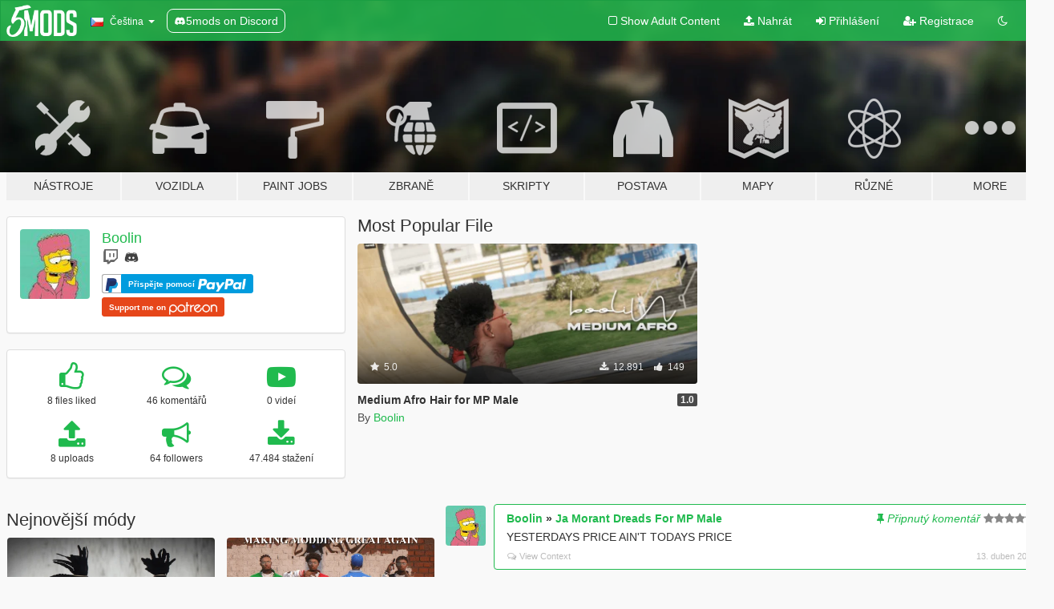

--- FILE ---
content_type: text/html; charset=utf-8
request_url: https://cs.gta5-mods.com/users/Boolin
body_size: 12393
content:

<!DOCTYPE html>
<html lang="cs" dir="ltr">
<head>
	<title>
		GTA 5 Módy od Boolin - GTA5-Mods.com
	</title>

		<script
		  async
		  src="https://hb.vntsm.com/v4/live/vms/sites/gta5-mods.com/index.js"
        ></script>

        <script>
          self.__VM = self.__VM || [];
          self.__VM.push(function (admanager, scope) {
            scope.Config.buildPlacement((configBuilder) => {
              configBuilder.add("billboard");
              configBuilder.addDefaultOrUnique("mobile_mpu").setBreakPoint("mobile")
            }).display("top-ad");

            scope.Config.buildPlacement((configBuilder) => {
              configBuilder.add("leaderboard");
              configBuilder.addDefaultOrUnique("mobile_mpu").setBreakPoint("mobile")
            }).display("central-ad");

            scope.Config.buildPlacement((configBuilder) => {
              configBuilder.add("mpu");
              configBuilder.addDefaultOrUnique("mobile_mpu").setBreakPoint("mobile")
            }).display("side-ad");

            scope.Config.buildPlacement((configBuilder) => {
              configBuilder.add("leaderboard");
              configBuilder.addDefaultOrUnique("mpu").setBreakPoint({ mediaQuery: "max-width:1200px" })
            }).display("central-ad-2");

            scope.Config.buildPlacement((configBuilder) => {
              configBuilder.add("leaderboard");
              configBuilder.addDefaultOrUnique("mobile_mpu").setBreakPoint("mobile")
            }).display("bottom-ad");

            scope.Config.buildPlacement((configBuilder) => {
              configBuilder.add("desktop_takeover");
              configBuilder.addDefaultOrUnique("mobile_takeover").setBreakPoint("mobile")
            }).display("takeover-ad");

            scope.Config.get('mpu').display('download-ad-1');
          });
        </script>

	<meta charset="utf-8">
	<meta name="viewport" content="width=320, initial-scale=1.0, maximum-scale=1.0">
	<meta http-equiv="X-UA-Compatible" content="IE=edge">
	<meta name="msapplication-config" content="none">
	<meta name="theme-color" content="#20ba4e">
	<meta name="msapplication-navbutton-color" content="#20ba4e">
	<meta name="apple-mobile-web-app-capable" content="yes">
	<meta name="apple-mobile-web-app-status-bar-style" content="#20ba4e">
	<meta name="csrf-param" content="authenticity_token" />
<meta name="csrf-token" content="qbZHK2tqqEBO1yVPCgcHHkugXd55ENrPGaCk3Vj96lTR1+OYodthm3Ud6BH/26vE/hAadkRgxleH3+nFc/POfQ==" />
	

	<link rel="shortcut icon" type="image/x-icon" href="https://images.gta5-mods.com/icons/favicon.png">
	<link rel="stylesheet" media="screen" href="/assets/application-7e510725ebc5c55e88a9fd87c027a2aa9e20126744fbac89762e0fd54819c399.css" />
	    <link rel="alternate" hreflang="id" href="https://id.gta5-mods.com/users/Boolin">
    <link rel="alternate" hreflang="ms" href="https://ms.gta5-mods.com/users/Boolin">
    <link rel="alternate" hreflang="bg" href="https://bg.gta5-mods.com/users/Boolin">
    <link rel="alternate" hreflang="ca" href="https://ca.gta5-mods.com/users/Boolin">
    <link rel="alternate" hreflang="cs" href="https://cs.gta5-mods.com/users/Boolin">
    <link rel="alternate" hreflang="da" href="https://da.gta5-mods.com/users/Boolin">
    <link rel="alternate" hreflang="de" href="https://de.gta5-mods.com/users/Boolin">
    <link rel="alternate" hreflang="el" href="https://el.gta5-mods.com/users/Boolin">
    <link rel="alternate" hreflang="en" href="https://www.gta5-mods.com/users/Boolin">
    <link rel="alternate" hreflang="es" href="https://es.gta5-mods.com/users/Boolin">
    <link rel="alternate" hreflang="fr" href="https://fr.gta5-mods.com/users/Boolin">
    <link rel="alternate" hreflang="gl" href="https://gl.gta5-mods.com/users/Boolin">
    <link rel="alternate" hreflang="ko" href="https://ko.gta5-mods.com/users/Boolin">
    <link rel="alternate" hreflang="hi" href="https://hi.gta5-mods.com/users/Boolin">
    <link rel="alternate" hreflang="it" href="https://it.gta5-mods.com/users/Boolin">
    <link rel="alternate" hreflang="hu" href="https://hu.gta5-mods.com/users/Boolin">
    <link rel="alternate" hreflang="mk" href="https://mk.gta5-mods.com/users/Boolin">
    <link rel="alternate" hreflang="nl" href="https://nl.gta5-mods.com/users/Boolin">
    <link rel="alternate" hreflang="nb" href="https://no.gta5-mods.com/users/Boolin">
    <link rel="alternate" hreflang="pl" href="https://pl.gta5-mods.com/users/Boolin">
    <link rel="alternate" hreflang="pt-BR" href="https://pt.gta5-mods.com/users/Boolin">
    <link rel="alternate" hreflang="ro" href="https://ro.gta5-mods.com/users/Boolin">
    <link rel="alternate" hreflang="ru" href="https://ru.gta5-mods.com/users/Boolin">
    <link rel="alternate" hreflang="sl" href="https://sl.gta5-mods.com/users/Boolin">
    <link rel="alternate" hreflang="fi" href="https://fi.gta5-mods.com/users/Boolin">
    <link rel="alternate" hreflang="sv" href="https://sv.gta5-mods.com/users/Boolin">
    <link rel="alternate" hreflang="vi" href="https://vi.gta5-mods.com/users/Boolin">
    <link rel="alternate" hreflang="tr" href="https://tr.gta5-mods.com/users/Boolin">
    <link rel="alternate" hreflang="uk" href="https://uk.gta5-mods.com/users/Boolin">
    <link rel="alternate" hreflang="zh-CN" href="https://zh.gta5-mods.com/users/Boolin">

  <script src="/javascripts/ads.js"></script>

		<!-- Nexus Google Tag Manager -->
		<script nonce="true">
//<![CDATA[
				window.dataLayer = window.dataLayer || [];

						window.dataLayer.push({
								login_status: 'Guest',
								user_id: undefined,
								gta5mods_id: undefined,
						});

//]]>
</script>
		<script nonce="true">
//<![CDATA[
				(function(w,d,s,l,i){w[l]=w[l]||[];w[l].push({'gtm.start':
				new Date().getTime(),event:'gtm.js'});var f=d.getElementsByTagName(s)[0],
				j=d.createElement(s),dl=l!='dataLayer'?'&l='+l:'';j.async=true;j.src=
				'https://www.googletagmanager.com/gtm.js?id='+i+dl;f.parentNode.insertBefore(j,f);
				})(window,document,'script','dataLayer','GTM-KCVF2WQ');

//]]>
</script>		<!-- End Nexus Google Tag Manager -->
</head>
<body class=" cs">
	<!-- Google Tag Manager (noscript) -->
	<noscript><iframe src="https://www.googletagmanager.com/ns.html?id=GTM-KCVF2WQ"
										height="0" width="0" style="display:none;visibility:hidden"></iframe></noscript>
	<!-- End Google Tag Manager (noscript) -->

<div id="page-cover"></div>
<div id="page-loading">
	<span class="graphic"></span>
	<span class="message">Načítání...</span>
</div>

<div id="page-cover"></div>

<nav id="main-nav" class="navbar navbar-default">
  <div class="container">
    <div class="navbar-header">
      <a class="navbar-brand" href="/"></a>

      <ul class="nav navbar-nav">
        <li id="language-dropdown" class="dropdown">
          <a href="#language" class="dropdown-toggle" data-toggle="dropdown">
            <span class="famfamfam-flag-cz icon"></span>&nbsp;
            <span class="language-name">Čeština</span>
            <span class="caret"></span>
          </a>

          <ul class="dropdown-menu dropdown-menu-with-footer">
                <li>
                  <a href="https://id.gta5-mods.com/users/Boolin">
                    <span class="famfamfam-flag-id"></span>
                    <span class="language-name">Bahasa Indonesia</span>
                  </a>
                </li>
                <li>
                  <a href="https://ms.gta5-mods.com/users/Boolin">
                    <span class="famfamfam-flag-my"></span>
                    <span class="language-name">Bahasa Melayu</span>
                  </a>
                </li>
                <li>
                  <a href="https://bg.gta5-mods.com/users/Boolin">
                    <span class="famfamfam-flag-bg"></span>
                    <span class="language-name">Български</span>
                  </a>
                </li>
                <li>
                  <a href="https://ca.gta5-mods.com/users/Boolin">
                    <span class="famfamfam-flag-catalonia"></span>
                    <span class="language-name">Català</span>
                  </a>
                </li>
                <li>
                  <a href="https://cs.gta5-mods.com/users/Boolin">
                    <span class="famfamfam-flag-cz"></span>
                    <span class="language-name">Čeština</span>
                  </a>
                </li>
                <li>
                  <a href="https://da.gta5-mods.com/users/Boolin">
                    <span class="famfamfam-flag-dk"></span>
                    <span class="language-name">Dansk</span>
                  </a>
                </li>
                <li>
                  <a href="https://de.gta5-mods.com/users/Boolin">
                    <span class="famfamfam-flag-de"></span>
                    <span class="language-name">Deutsch</span>
                  </a>
                </li>
                <li>
                  <a href="https://el.gta5-mods.com/users/Boolin">
                    <span class="famfamfam-flag-gr"></span>
                    <span class="language-name">Ελληνικά</span>
                  </a>
                </li>
                <li>
                  <a href="https://www.gta5-mods.com/users/Boolin">
                    <span class="famfamfam-flag-gb"></span>
                    <span class="language-name">English</span>
                  </a>
                </li>
                <li>
                  <a href="https://es.gta5-mods.com/users/Boolin">
                    <span class="famfamfam-flag-es"></span>
                    <span class="language-name">Español</span>
                  </a>
                </li>
                <li>
                  <a href="https://fr.gta5-mods.com/users/Boolin">
                    <span class="famfamfam-flag-fr"></span>
                    <span class="language-name">Français</span>
                  </a>
                </li>
                <li>
                  <a href="https://gl.gta5-mods.com/users/Boolin">
                    <span class="famfamfam-flag-es-gl"></span>
                    <span class="language-name">Galego</span>
                  </a>
                </li>
                <li>
                  <a href="https://ko.gta5-mods.com/users/Boolin">
                    <span class="famfamfam-flag-kr"></span>
                    <span class="language-name">한국어</span>
                  </a>
                </li>
                <li>
                  <a href="https://hi.gta5-mods.com/users/Boolin">
                    <span class="famfamfam-flag-in"></span>
                    <span class="language-name">हिन्दी</span>
                  </a>
                </li>
                <li>
                  <a href="https://it.gta5-mods.com/users/Boolin">
                    <span class="famfamfam-flag-it"></span>
                    <span class="language-name">Italiano</span>
                  </a>
                </li>
                <li>
                  <a href="https://hu.gta5-mods.com/users/Boolin">
                    <span class="famfamfam-flag-hu"></span>
                    <span class="language-name">Magyar</span>
                  </a>
                </li>
                <li>
                  <a href="https://mk.gta5-mods.com/users/Boolin">
                    <span class="famfamfam-flag-mk"></span>
                    <span class="language-name">Македонски</span>
                  </a>
                </li>
                <li>
                  <a href="https://nl.gta5-mods.com/users/Boolin">
                    <span class="famfamfam-flag-nl"></span>
                    <span class="language-name">Nederlands</span>
                  </a>
                </li>
                <li>
                  <a href="https://no.gta5-mods.com/users/Boolin">
                    <span class="famfamfam-flag-no"></span>
                    <span class="language-name">Norsk</span>
                  </a>
                </li>
                <li>
                  <a href="https://pl.gta5-mods.com/users/Boolin">
                    <span class="famfamfam-flag-pl"></span>
                    <span class="language-name">Polski</span>
                  </a>
                </li>
                <li>
                  <a href="https://pt.gta5-mods.com/users/Boolin">
                    <span class="famfamfam-flag-br"></span>
                    <span class="language-name">Português do Brasil</span>
                  </a>
                </li>
                <li>
                  <a href="https://ro.gta5-mods.com/users/Boolin">
                    <span class="famfamfam-flag-ro"></span>
                    <span class="language-name">Română</span>
                  </a>
                </li>
                <li>
                  <a href="https://ru.gta5-mods.com/users/Boolin">
                    <span class="famfamfam-flag-ru"></span>
                    <span class="language-name">Русский</span>
                  </a>
                </li>
                <li>
                  <a href="https://sl.gta5-mods.com/users/Boolin">
                    <span class="famfamfam-flag-si"></span>
                    <span class="language-name">Slovenščina</span>
                  </a>
                </li>
                <li>
                  <a href="https://fi.gta5-mods.com/users/Boolin">
                    <span class="famfamfam-flag-fi"></span>
                    <span class="language-name">Suomi</span>
                  </a>
                </li>
                <li>
                  <a href="https://sv.gta5-mods.com/users/Boolin">
                    <span class="famfamfam-flag-se"></span>
                    <span class="language-name">Svenska</span>
                  </a>
                </li>
                <li>
                  <a href="https://vi.gta5-mods.com/users/Boolin">
                    <span class="famfamfam-flag-vn"></span>
                    <span class="language-name">Tiếng Việt</span>
                  </a>
                </li>
                <li>
                  <a href="https://tr.gta5-mods.com/users/Boolin">
                    <span class="famfamfam-flag-tr"></span>
                    <span class="language-name">Türkçe</span>
                  </a>
                </li>
                <li>
                  <a href="https://uk.gta5-mods.com/users/Boolin">
                    <span class="famfamfam-flag-ua"></span>
                    <span class="language-name">Українська</span>
                  </a>
                </li>
                <li>
                  <a href="https://zh.gta5-mods.com/users/Boolin">
                    <span class="famfamfam-flag-cn"></span>
                    <span class="language-name">中文</span>
                  </a>
                </li>
          </ul>
        </li>
        <li class="discord-link">
          <a href="https://discord.gg/2PR7aMzD4U" target="_blank" rel="noreferrer">
            <img src="https://images.gta5-mods.com/site/discord-header.svg" height="15px" alt="">
            <span>5mods on Discord</span>
          </a>
        </li>
      </ul>
    </div>

    <ul class="nav navbar-nav navbar-right">
        <li>
          <a href="/adult_filter" title="Light mode">
              <span class="fa fa-square-o"></span>
            <span>Show Adult <span class="adult-filter__content-text">Content</span></span>
          </a>
        </li>
      <li class="hidden-xs">
        <a href="/upload">
          <span class="icon fa fa-upload"></span>
          Nahrát
        </a>
      </li>

        <li>
          <a href="/login?r=/users/Boolin">
            <span class="icon fa fa-sign-in"></span>
            <span class="login-text">Přihlášení</span>
          </a>
        </li>

        <li class="hidden-xs">
          <a href="/register?r=/users/Boolin">
            <span class="icon fa fa-user-plus"></span>
            Registrace
          </a>
        </li>

        <li>
            <a href="/dark_mode" title="Dark mode">
              <span class="fa fa-moon-o"></span>
            </a>
        </li>

      <li id="search-dropdown">
        <a href="#search" class="dropdown-toggle" data-toggle="dropdown">
          <span class="fa fa-search"></span>
        </a>

        <div class="dropdown-menu">
          <div class="form-inline">
            <div class="form-group">
              <div class="input-group">
                <div class="input-group-addon"><span  class="fa fa-search"></span></div>
                <input type="text" class="form-control" placeholder="Prohledat GTA 5 módy...">
              </div>
            </div>
            <button type="submit" class="btn btn-primary">
              Hledat
            </button>
          </div>
        </div>
      </li>
    </ul>
  </div>
</nav>

<div id="banner" class="">
  <div class="container hidden-xs">
    <div id="intro">
      <h1 class="styled">Vítejte na GTA5-Mods.com</h1>
      <p>Select one of the following categories to start browsing the latest GTA 5 PC mods:</p>
    </div>
  </div>

  <div class="container">
    <ul id="navigation" class="clearfix cs">
        <li class="tools ">
          <a href="/tools">
            <span class="icon-category"></span>
            <span class="label-border"></span>
            <span class="label-category ">
              <span>Nástroje</span>
            </span>
          </a>
        </li>
        <li class="vehicles ">
          <a href="/vehicles">
            <span class="icon-category"></span>
            <span class="label-border"></span>
            <span class="label-category ">
              <span>Vozidla</span>
            </span>
          </a>
        </li>
        <li class="paintjobs ">
          <a href="/paintjobs">
            <span class="icon-category"></span>
            <span class="label-border"></span>
            <span class="label-category ">
              <span>Paint Jobs</span>
            </span>
          </a>
        </li>
        <li class="weapons ">
          <a href="/weapons">
            <span class="icon-category"></span>
            <span class="label-border"></span>
            <span class="label-category ">
              <span>Zbraně</span>
            </span>
          </a>
        </li>
        <li class="scripts ">
          <a href="/scripts">
            <span class="icon-category"></span>
            <span class="label-border"></span>
            <span class="label-category ">
              <span>Skripty</span>
            </span>
          </a>
        </li>
        <li class="player ">
          <a href="/player">
            <span class="icon-category"></span>
            <span class="label-border"></span>
            <span class="label-category ">
              <span>Postava</span>
            </span>
          </a>
        </li>
        <li class="maps ">
          <a href="/maps">
            <span class="icon-category"></span>
            <span class="label-border"></span>
            <span class="label-category ">
              <span>Mapy</span>
            </span>
          </a>
        </li>
        <li class="misc ">
          <a href="/misc">
            <span class="icon-category"></span>
            <span class="label-border"></span>
            <span class="label-category ">
              <span>Různé</span>
            </span>
          </a>
        </li>
      <li id="more-dropdown" class="more dropdown">
        <a href="#more" class="dropdown-toggle" data-toggle="dropdown">
          <span class="icon-category"></span>
          <span class="label-border"></span>
          <span class="label-category ">
            <span>More</span>
          </span>
        </a>

        <ul class="dropdown-menu pull-right">
          <li>
            <a href="http://www.gta5cheats.com" target="_blank">
              <span class="fa fa-external-link"></span>
              GTA 5 Cheats
            </a>
          </li>
        </ul>
      </li>
    </ul>
  </div>
</div>

<div id="content">
  
<div id="profile" data-user-id="1205911">
  <div class="container">


        <div class="row">
          <div class="col-sm-6 col-md-4">
            <div class="user-panel panel panel-default">
              <div class="panel-body">
                <div class="row">
                  <div class="col-xs-3">
                    <a href="/users/Boolin">
                      <img class="img-responsive" src="https://img.gta5-mods.com/q75-w100-h100-cfill/avatars/1205911/63d441-3e657729ff8d0a39a8b00e3085d0222401766ede.jpg" alt="63d441" />
                    </a>
                  </div>
                  <div class="col-xs-9">
                    <a class="username" href="/users/Boolin">Boolin</a>

                        <br/>

                            <div class="user-social">
                              






<a title="Twitch" target="_blank" href="http://www.twitch.tv/notboolin"><span class="fa fa-twitch"></span></a>



<a title="Discord Server" target="_blank" href="https://discord.gg/dw67uAeMNb"><span class="fa fa-discord size-30"></span></a>

                            </div>


                            

                                <div class="button-donate">
                                  
<div class="paypal-button-widget">
  <form method="post" action="https://www.paypal.com/cgi-bin/webscr" target="_blank">
    <input type="hidden" name="item_name" value="Donation for Boolin [GTA5-Mods.com]">
    <input type="hidden" name="lc" value="cs_CZ">
    <input type="hidden" name="no_shipping" value="1">
    <input type="hidden" name="cmd" value="_donations">
    <input type="hidden" name="business" value="jordy.tavares@hotmail.com">
    <input type="hidden" name="bn" value="JavaScriptButtons_donate">
    <input type="hidden" name="notify_url" value="https://www.gta5-mods.com/ipn">
    <input type="hidden" name="custom" value="[1205911, -1, -1]">
    <button class="paypal-button paypal-style-primary paypal-size-small" type="submit" dir="ltr">
        <span class="paypal-button-logo">
          <img src="[data-uri]">
        </span><span class="paypal-button-content" dir="auto">
          Přispějte pomocí <img alt="PayPal" src="[data-uri]" />
        </span>
    </button>
  </form>
</div>
                                </div>

                                <div class="button-donate">
                                  <a href="https://www.patreon.com/notboolin" class="paypal-button patreon-button paypal-style-primary paypal-size-small" target="_blank" dir="ltr">
  <span class="paypal-button-content" dir="auto">
    Support me on <img alt="Patreon" src="https://images.gta5-mods.com/icons/patreon-logo.png" />
  </span>
</a>
                                </div>

                  </div>
                </div>
              </div>
            </div>

              <div class="panel panel-default" dir="auto">
                <div class="panel-body">
                    <div class="user-stats">
                      <div class="row">
                        <div class="col-xs-4">
                          <span class="stat-icon fa fa-thumbs-o-up"></span>
                          <span class="stat-label">
                            8 files liked
                          </span>
                        </div>
                        <div class="col-xs-4">
                          <span class="stat-icon fa fa-comments-o"></span>
                          <span class="stat-label">
                            46 komentářů
                          </span>
                        </div>
                        <div class="col-xs-4">
                          <span class="stat-icon fa fa-youtube-play"></span>
                          <span class="stat-label">
                            0 videí
                          </span>
                        </div>
                      </div>

                      <div class="row">
                        <div class="col-xs-4">
                          <span class="stat-icon fa fa-upload"></span>
                          <span class="stat-label">
                            8 uploads
                          </span>
                        </div>
                        <div class="col-xs-4">
                          <span class="stat-icon fa fa-bullhorn"></span>
                          <span class="stat-label">
                            64 followers
                          </span>
                        </div>
                          <div class="col-xs-4">
                            <span class="stat-icon fa fa-download"></span>
                            <span class="stat-label">
                              47.484 stažení
                            </span>
                          </div>
                      </div>
                    </div>
                </div>
              </div>
          </div>

            <div class="col-sm-6 col-md-4 file-list">
              <h3 class="no-margin-top">Most Popular File</h3>
              
<div class="file-list-obj">
  <a href="/player/medium-afro-hair-mp-male" title="Medium Afro Hair for MP Male" class="preview empty">

    <img title="Medium Afro Hair for MP Male" class="img-responsive" alt="Medium Afro Hair for MP Male" src="https://img.gta5-mods.com/q75-w500-h333-cfill/images/medium-afro-hair-mp-male/c3e029-0-min.png" />

      <ul class="categories">
            <li>Hair</li>
      </ul>

      <div class="stats">
        <div>
            <span title="5.0 star rating">
              <span class="fa fa-star"></span> 5.0
            </span>
        </div>
        <div>
          <span title="12.891 Stažení">
            <span class="fa fa-download"></span> 12.891
          </span>
          <span class="stats-likes" title="149 Oblíbení">
            <span class="fa fa-thumbs-up"></span> 149
          </span>
        </div>
      </div>

  </a>
  <div class="details">
    <div class="top">
      <div class="name">
        <a href="/player/medium-afro-hair-mp-male" title="Medium Afro Hair for MP Male">
          <span dir="ltr">Medium Afro Hair for MP Male</span>
        </a>
      </div>
        <div class="version" dir="ltr" title="1.0">1.0</div>
    </div>
    <div class="bottom">
      <span class="bottom-by">By</span> <a href="/users/Boolin" title="Boolin">Boolin</a>
    </div>
  </div>
</div>
            </div>
        </div>

            <div class="row">
                  <div class="file-list col-sm-5">
                    <div class="row-heading">
                      <h3 class="latest-files">
                        Nejnovější módy
                      </h3>
                    </div>

                        <div class="row">
                            <div class="col-xs-6 col-sm-12 col-md-6">
                              
<div class="file-list-obj">
  <a href="/player/tied-up-dreads-for-mp-male" title="Tied-Up Dreads for MP Male" class="preview empty">

    <img title="Tied-Up Dreads for MP Male" class="img-responsive" alt="Tied-Up Dreads for MP Male" src="https://img.gta5-mods.com/q75-w500-h333-cfill/images/tied-up-dreads-for-mp-male/2a596a-5Mods_TiedDreads.png" />

      <ul class="categories">
            <li>Hair</li>
      </ul>

      <div class="stats">
        <div>
            <span title="5.0 star rating">
              <span class="fa fa-star"></span> 5.0
            </span>
        </div>
        <div>
          <span title="4.801 Stažení">
            <span class="fa fa-download"></span> 4.801
          </span>
          <span class="stats-likes" title="62 Oblíbení">
            <span class="fa fa-thumbs-up"></span> 62
          </span>
        </div>
      </div>

  </a>
  <div class="details">
    <div class="top">
      <div class="name">
        <a href="/player/tied-up-dreads-for-mp-male" title="Tied-Up Dreads for MP Male">
          <span dir="ltr">Tied-Up Dreads for MP Male</span>
        </a>
      </div>
        <div class="version" dir="ltr" title="1.0">1.0</div>
    </div>
    <div class="bottom">
      <span class="bottom-by">By</span> <a href="/users/Boolin" title="Boolin">Boolin</a>
    </div>
  </div>
</div>
                            </div>
                            <div class="col-xs-6 col-sm-12 col-md-6">
                              
<div class="file-list-obj">
  <a href="/player/varsity-jackets-mp-male-boolin" title="Varsity Jackets for MP Male" class="preview empty">

    <img title="Varsity Jackets for MP Male" class="img-responsive" alt="Varsity Jackets for MP Male" src="https://img.gta5-mods.com/q75-w500-h333-cfill/images/varsity-jackets-mp-male-boolin/a414b6-MAKINGMODDERSGREATAGAIN.png" />

      <ul class="categories">
            <li>Clothing</li>
            <li>Jacket</li>
      </ul>

      <div class="stats">
        <div>
            <span title="5.0 star rating">
              <span class="fa fa-star"></span> 5.0
            </span>
        </div>
        <div>
          <span title="4.685 Stažení">
            <span class="fa fa-download"></span> 4.685
          </span>
          <span class="stats-likes" title="56 Oblíbení">
            <span class="fa fa-thumbs-up"></span> 56
          </span>
        </div>
      </div>

  </a>
  <div class="details">
    <div class="top">
      <div class="name">
        <a href="/player/varsity-jackets-mp-male-boolin" title="Varsity Jackets for MP Male">
          <span dir="ltr">Varsity Jackets for MP Male</span>
        </a>
      </div>
        <div class="version" dir="ltr" title="1.0">1.0</div>
    </div>
    <div class="bottom">
      <span class="bottom-by">By</span> <a href="/users/Boolin" title="Boolin">Boolin</a>
    </div>
  </div>
</div>
                            </div>
                        </div>
                        <div class="row">
                            <div class="col-xs-6 col-sm-12 col-md-6">
                              
<div class="file-list-obj">
  <a href="/player/yeezy-knit-rnr-boot-mp-male-boolin" title="Yeezy Knit RNR Boot MP Male" class="preview empty">

    <img title="Yeezy Knit RNR Boot MP Male" class="img-responsive" alt="Yeezy Knit RNR Boot MP Male" src="https://img.gta5-mods.com/q75-w500-h333-cfill/images/yeezy-knit-rnr-boot-mp-male-boolin/2ebd83-lol.png" />

      <ul class="categories">
            <li>Shoes</li>
      </ul>

      <div class="stats">
        <div>
            <span title="5.0 star rating">
              <span class="fa fa-star"></span> 5.0
            </span>
        </div>
        <div>
          <span title="1.016 Stažení">
            <span class="fa fa-download"></span> 1.016
          </span>
          <span class="stats-likes" title="21 Oblíbení">
            <span class="fa fa-thumbs-up"></span> 21
          </span>
        </div>
      </div>

  </a>
  <div class="details">
    <div class="top">
      <div class="name">
        <a href="/player/yeezy-knit-rnr-boot-mp-male-boolin" title="Yeezy Knit RNR Boot MP Male">
          <span dir="ltr">Yeezy Knit RNR Boot MP Male</span>
        </a>
      </div>
        <div class="version" dir="ltr" title="1.0">1.0</div>
    </div>
    <div class="bottom">
      <span class="bottom-by">By</span> <a href="/users/Boolin" title="Boolin">Boolin</a>
    </div>
  </div>
</div>
                            </div>
                            <div class="col-xs-6 col-sm-12 col-md-6">
                              
<div class="file-list-obj">
  <a href="/player/freeform-dreads-mp-male" title="Freeform Dreads for MP Male" class="preview empty">

    <img title="Freeform Dreads for MP Male" class="img-responsive" alt="Freeform Dreads for MP Male" src="https://img.gta5-mods.com/q75-w500-h333-cfill/images/freeform-dreads-mp-male/27ecca-lmfao.png" />

      <ul class="categories">
            <li>Hair</li>
      </ul>

      <div class="stats">
        <div>
            <span title="4.83 star rating">
              <span class="fa fa-star"></span> 4.83
            </span>
        </div>
        <div>
          <span title="10.380 Stažení">
            <span class="fa fa-download"></span> 10.380
          </span>
          <span class="stats-likes" title="99 Oblíbení">
            <span class="fa fa-thumbs-up"></span> 99
          </span>
        </div>
      </div>

  </a>
  <div class="details">
    <div class="top">
      <div class="name">
        <a href="/player/freeform-dreads-mp-male" title="Freeform Dreads for MP Male">
          <span dir="ltr">Freeform Dreads for MP Male</span>
        </a>
      </div>
    </div>
    <div class="bottom">
      <span class="bottom-by">By</span> <a href="/users/Boolin" title="Boolin">Boolin</a>
    </div>
  </div>
</div>
                            </div>
                        </div>
                        <div class="row">
                            <div class="col-xs-6 col-sm-12 col-md-6">
                              
<div class="file-list-obj">
  <a href="/misc/glock-case-prop" title="Glock Case Prop" class="preview empty">

    <img title="Glock Case Prop" class="img-responsive" alt="Glock Case Prop" src="https://img.gta5-mods.com/q75-w500-h333-cfill/images/glock-case-prop/206c0f-Glockiana_2.png" />

      <ul class="categories">
            <li>Prop</li>
      </ul>

      <div class="stats">
        <div>
            <span title="5.0 star rating">
              <span class="fa fa-star"></span> 5.0
            </span>
        </div>
        <div>
          <span title="2.211 Stažení">
            <span class="fa fa-download"></span> 2.211
          </span>
          <span class="stats-likes" title="60 Oblíbení">
            <span class="fa fa-thumbs-up"></span> 60
          </span>
        </div>
      </div>

  </a>
  <div class="details">
    <div class="top">
      <div class="name">
        <a href="/misc/glock-case-prop" title="Glock Case Prop">
          <span dir="ltr">Glock Case Prop</span>
        </a>
      </div>
    </div>
    <div class="bottom">
      <span class="bottom-by">By</span> <a href="/users/Boolin" title="Boolin">Boolin</a>
    </div>
  </div>
</div>
                            </div>
                            <div class="col-xs-6 col-sm-12 col-md-6">
                              
<div class="file-list-obj">
  <a href="/player/nba-jersey-s-city-jersey-edition-mp-male-boolin" title="NBA Jersey's (City Jersey Edition) MP Male" class="preview empty">

    <img title="NBA Jersey's (City Jersey Edition) MP Male" class="img-responsive" alt="NBA Jersey's (City Jersey Edition) MP Male" src="https://img.gta5-mods.com/q75-w500-h333-cfill/images/nba-jersey-s-city-jersey-edition-mp-male-boolin/d08f3e-0.png" />

      <ul class="categories">
            <li>Clothing</li>
      </ul>

      <div class="stats">
        <div>
            <span title="5.0 star rating">
              <span class="fa fa-star"></span> 5.0
            </span>
        </div>
        <div>
          <span title="4.139 Stažení">
            <span class="fa fa-download"></span> 4.139
          </span>
          <span class="stats-likes" title="46 Oblíbení">
            <span class="fa fa-thumbs-up"></span> 46
          </span>
        </div>
      </div>

  </a>
  <div class="details">
    <div class="top">
      <div class="name">
        <a href="/player/nba-jersey-s-city-jersey-edition-mp-male-boolin" title="NBA Jersey's (City Jersey Edition) MP Male">
          <span dir="ltr">NBA Jersey's (City Jersey Edition) MP Male</span>
        </a>
      </div>
        <div class="version" dir="ltr" title="1.0">1.0</div>
    </div>
    <div class="bottom">
      <span class="bottom-by">By</span> <a href="/users/Boolin" title="Boolin">Boolin</a>
    </div>
  </div>
</div>
                            </div>
                        </div>
                        <div class="row">
                            <div class="col-xs-6 col-sm-12 col-md-6">
                              
<div class="file-list-obj">
  <a href="/player/medium-afro-hair-mp-male" title="Medium Afro Hair for MP Male" class="preview empty">

    <img title="Medium Afro Hair for MP Male" class="img-responsive" alt="Medium Afro Hair for MP Male" src="https://img.gta5-mods.com/q75-w500-h333-cfill/images/medium-afro-hair-mp-male/c3e029-0-min.png" />

      <ul class="categories">
            <li>Hair</li>
      </ul>

      <div class="stats">
        <div>
            <span title="5.0 star rating">
              <span class="fa fa-star"></span> 5.0
            </span>
        </div>
        <div>
          <span title="12.891 Stažení">
            <span class="fa fa-download"></span> 12.891
          </span>
          <span class="stats-likes" title="149 Oblíbení">
            <span class="fa fa-thumbs-up"></span> 149
          </span>
        </div>
      </div>

  </a>
  <div class="details">
    <div class="top">
      <div class="name">
        <a href="/player/medium-afro-hair-mp-male" title="Medium Afro Hair for MP Male">
          <span dir="ltr">Medium Afro Hair for MP Male</span>
        </a>
      </div>
        <div class="version" dir="ltr" title="1.0">1.0</div>
    </div>
    <div class="bottom">
      <span class="bottom-by">By</span> <a href="/users/Boolin" title="Boolin">Boolin</a>
    </div>
  </div>
</div>
                            </div>
                            <div class="col-xs-6 col-sm-12 col-md-6">
                              
<div class="file-list-obj">
  <a href="/player/robin-s-sagged-jeans-mp-male" title="Robin's Sagged Jeans MP Male" class="preview empty">

    <img title="Robin's Sagged Jeans MP Male" class="img-responsive" alt="Robin's Sagged Jeans MP Male" src="https://img.gta5-mods.com/q75-w500-h333-cfill/images/robin-s-sagged-jeans-mp-male/8c3b2b-0.png" />

      <ul class="categories">
            <li>Clothing</li>
      </ul>

      <div class="stats">
        <div>
            <span title="3.5 star rating">
              <span class="fa fa-star"></span> 3.5
            </span>
        </div>
        <div>
          <span title="7.361 Stažení">
            <span class="fa fa-download"></span> 7.361
          </span>
          <span class="stats-likes" title="74 Oblíbení">
            <span class="fa fa-thumbs-up"></span> 74
          </span>
        </div>
      </div>

  </a>
  <div class="details">
    <div class="top">
      <div class="name">
        <a href="/player/robin-s-sagged-jeans-mp-male" title="Robin's Sagged Jeans MP Male">
          <span dir="ltr">Robin's Sagged Jeans MP Male</span>
        </a>
      </div>
        <div class="version" dir="ltr" title="1.0">1.0</div>
    </div>
    <div class="bottom">
      <span class="bottom-by">By</span> <a href="/users/Boolin" title="Boolin">Boolin</a>
    </div>
  </div>
</div>
                            </div>
                        </div>
                  </div>

                  <div id="comments" class="col-sm-7">
                    <ul class="media-list comments-list" style="display: block;">
                      
    <li id="comment-2348420" class="comment media pinned" data-comment-id="2348420" data-username="Boolin" data-mentions="[]">
      <div class="media-left">
        <a href="/users/Boolin"><img class="media-object" src="https://img.gta5-mods.com/q75-w100-h100-cfill/avatars/1205911/63d441-3e657729ff8d0a39a8b00e3085d0222401766ede.jpg" alt="63d441" /></a>
      </div>
      <div class="media-body">
        <div class="panel panel-default">
          <div class="panel-body">
            <div class="media-heading clearfix">
              <div class="pull-left flip" dir="auto">
                <a href="/users/Boolin">Boolin</a>
                    &raquo;
                    <a href="/player/ja-morant-dreads-for-mp-male">Ja Morant Dreads For MP Male</a>
              </div>
              <div class="pull-right flip">
                <span class="pinned-message inline-icon-text"><span class="fa fa-thumb-tack"></span>Připnutý komentář</span>

                <span class="comment-rating" data-rating="5.0"></span>
              </div>
            </div>

            <div class="comment-text " dir="auto"><p>YESTERDAYS PRICE AIN&#39;T TODAYS PRICE</p></div>

            <div class="media-details clearfix">
              <div class="row">
                <div class="col-md-8 text-left flip">

                    <a class="inline-icon-text" href="/player/ja-morant-dreads-for-mp-male#comment-2348420"><span class="fa fa-comments-o"></span>View Context</a>

                  

                  
                </div>
                <div class="col-md-4 text-right flip" title="Ne 13. duben 2025 09:40 +0000">13. duben 2025</div>
              </div>
            </div>
          </div>
        </div>
      </div>
    </li>

    <li id="comment-2281659" class="comment media pinned" data-comment-id="2281659" data-username="Boolin" data-mentions="[]">
      <div class="media-left">
        <a href="/users/Boolin"><img class="media-object" src="https://img.gta5-mods.com/q75-w100-h100-cfill/avatars/1205911/63d441-3e657729ff8d0a39a8b00e3085d0222401766ede.jpg" alt="63d441" /></a>
      </div>
      <div class="media-body">
        <div class="panel panel-default">
          <div class="panel-body">
            <div class="media-heading clearfix">
              <div class="pull-left flip" dir="auto">
                <a href="/users/Boolin">Boolin</a>
                    &raquo;
                    <a href="/player/360-waves-for-mp-male">360 Waves For MP Male</a>
              </div>
              <div class="pull-right flip">
                <span class="pinned-message inline-icon-text"><span class="fa fa-thumb-tack"></span>Připnutý komentář</span>

                <span class="comment-rating" data-rating="5.0"></span>
              </div>
            </div>

            <div class="comment-text " dir="auto"><p>THE GREATEST TO EVA DO IT.</p></div>

            <div class="media-details clearfix">
              <div class="row">
                <div class="col-md-8 text-left flip">

                    <a class="inline-icon-text" href="/player/360-waves-for-mp-male#comment-2281659"><span class="fa fa-comments-o"></span>View Context</a>

                  

                  
                </div>
                <div class="col-md-4 text-right flip" title="Pá 02. srpen 2024 18:06 +0000">02. srpen 2024</div>
              </div>
            </div>
          </div>
        </div>
      </div>
    </li>

    <li id="comment-2204598" class="comment media pinned" data-comment-id="2204598" data-username="Boolin" data-mentions="[]">
      <div class="media-left">
        <a href="/users/Boolin"><img class="media-object" src="https://img.gta5-mods.com/q75-w100-h100-cfill/avatars/1205911/63d441-3e657729ff8d0a39a8b00e3085d0222401766ede.jpg" alt="63d441" /></a>
      </div>
      <div class="media-body">
        <div class="panel panel-default">
          <div class="panel-body">
            <div class="media-heading clearfix">
              <div class="pull-left flip" dir="auto">
                <a href="/users/Boolin">Boolin</a>
                    &raquo;
                    <a href="/player/drakos-ascended-pack">Drakos Ascended Pack</a>
              </div>
              <div class="pull-right flip">
                <span class="pinned-message inline-icon-text"><span class="fa fa-thumb-tack"></span>Připnutý komentář</span>

                <span class="comment-rating" data-rating="5.0"></span>
              </div>
            </div>

            <div class="comment-text " dir="auto"><p>i love you</p></div>

            <div class="media-details clearfix">
              <div class="row">
                <div class="col-md-8 text-left flip">

                    <a class="inline-icon-text" href="/player/drakos-ascended-pack#comment-2204598"><span class="fa fa-comments-o"></span>View Context</a>

                  

                  
                </div>
                <div class="col-md-4 text-right flip" title="Pá 03. listopad 2023 23:08 +0000">03. listopad 2023</div>
              </div>
            </div>
          </div>
        </div>
      </div>
    </li>

    <li id="comment-2204588" class="comment media pinned" data-comment-id="2204588" data-username="Boolin" data-mentions="[]">
      <div class="media-left">
        <a href="/users/Boolin"><img class="media-object" src="https://img.gta5-mods.com/q75-w100-h100-cfill/avatars/1205911/63d441-3e657729ff8d0a39a8b00e3085d0222401766ede.jpg" alt="63d441" /></a>
      </div>
      <div class="media-body">
        <div class="panel panel-default">
          <div class="panel-body">
            <div class="media-heading clearfix">
              <div class="pull-left flip" dir="auto">
                <a href="/users/Boolin">Boolin</a>
                    &raquo;
                    <a href="/player/drakos-advanced-basic-pack">Drakos Advanced + Basic Pack</a>
              </div>
              <div class="pull-right flip">
                <span class="pinned-message inline-icon-text"><span class="fa fa-thumb-tack"></span>Připnutý komentář</span>

                <span class="comment-rating" data-rating="5.0"></span>
              </div>
            </div>

            <div class="comment-text " dir="auto"><p>feeding tha streets ll </p></div>

            <div class="media-details clearfix">
              <div class="row">
                <div class="col-md-8 text-left flip">

                    <a class="inline-icon-text" href="/player/drakos-advanced-basic-pack#comment-2204588"><span class="fa fa-comments-o"></span>View Context</a>

                  

                  
                </div>
                <div class="col-md-4 text-right flip" title="Pá 03. listopad 2023 22:19 +0000">03. listopad 2023</div>
              </div>
            </div>
          </div>
        </div>
      </div>
    </li>

    <li id="comment-2204587" class="comment media pinned" data-comment-id="2204587" data-username="Boolin" data-mentions="[]">
      <div class="media-left">
        <a href="/users/Boolin"><img class="media-object" src="https://img.gta5-mods.com/q75-w100-h100-cfill/avatars/1205911/63d441-3e657729ff8d0a39a8b00e3085d0222401766ede.jpg" alt="63d441" /></a>
      </div>
      <div class="media-body">
        <div class="panel panel-default">
          <div class="panel-body">
            <div class="media-heading clearfix">
              <div class="pull-left flip" dir="auto">
                <a href="/users/Boolin">Boolin</a>
                    &raquo;
                    <a href="/player/drakos-premium-pack-don-drako">Drakos Ultimate Pack</a>
              </div>
              <div class="pull-right flip">
                <span class="pinned-message inline-icon-text"><span class="fa fa-thumb-tack"></span>Připnutý komentář</span>

                <span class="comment-rating" data-rating="5.0"></span>
              </div>
            </div>

            <div class="comment-text " dir="auto"><p>feeding tha streets ya dig</p></div>

            <div class="media-details clearfix">
              <div class="row">
                <div class="col-md-8 text-left flip">

                    <a class="inline-icon-text" href="/player/drakos-premium-pack-don-drako#comment-2204587"><span class="fa fa-comments-o"></span>View Context</a>

                  

                  
                </div>
                <div class="col-md-4 text-right flip" title="Pá 03. listopad 2023 22:18 +0000">03. listopad 2023</div>
              </div>
            </div>
          </div>
        </div>
      </div>
    </li>

    <li id="comment-2204586" class="comment media pinned" data-comment-id="2204586" data-username="Boolin" data-mentions="[]">
      <div class="media-left">
        <a href="/users/Boolin"><img class="media-object" src="https://img.gta5-mods.com/q75-w100-h100-cfill/avatars/1205911/63d441-3e657729ff8d0a39a8b00e3085d0222401766ede.jpg" alt="63d441" /></a>
      </div>
      <div class="media-body">
        <div class="panel panel-default">
          <div class="panel-body">
            <div class="media-heading clearfix">
              <div class="pull-left flip" dir="auto">
                <a href="/users/Boolin">Boolin</a>
                    &raquo;
                    <a href="/player/drakos-premium-pack">Drakos Premium Pack</a>
              </div>
              <div class="pull-right flip">
                <span class="pinned-message inline-icon-text"><span class="fa fa-thumb-tack"></span>Připnutý komentář</span>

                <span class="comment-rating" data-rating="5.0"></span>
              </div>
            </div>

            <div class="comment-text " dir="auto"><p>Greatest Of All Time</p></div>

            <div class="media-details clearfix">
              <div class="row">
                <div class="col-md-8 text-left flip">

                    <a class="inline-icon-text" href="/player/drakos-premium-pack#comment-2204586"><span class="fa fa-comments-o"></span>View Context</a>

                  

                  
                </div>
                <div class="col-md-4 text-right flip" title="Pá 03. listopad 2023 22:18 +0000">03. listopad 2023</div>
              </div>
            </div>
          </div>
        </div>
      </div>
    </li>

    <li id="comment-2196317" class="comment media " data-comment-id="2196317" data-username="Boolin" data-mentions="[]">
      <div class="media-left">
        <a href="/users/Boolin"><img class="media-object" src="https://img.gta5-mods.com/q75-w100-h100-cfill/avatars/1205911/63d441-3e657729ff8d0a39a8b00e3085d0222401766ede.jpg" alt="63d441" /></a>
      </div>
      <div class="media-body">
        <div class="panel panel-default">
          <div class="panel-body">
            <div class="media-heading clearfix">
              <div class="pull-left flip" dir="auto">
                <a href="/users/Boolin">Boolin</a>
                    &raquo;
                    <a href="/player/robin-s-sagged-jeans-mp-male">Robin&#39;s Sagged Jeans MP Male</a>
              </div>
              <div class="pull-right flip">
                

                
              </div>
            </div>

            <div class="comment-text " dir="auto"><p>cry kid</p></div>

            <div class="media-details clearfix">
              <div class="row">
                <div class="col-md-8 text-left flip">

                    <a class="inline-icon-text" href="/player/robin-s-sagged-jeans-mp-male#comment-2196317"><span class="fa fa-comments-o"></span>View Context</a>

                  

                  
                </div>
                <div class="col-md-4 text-right flip" title="Pá 06. říjen 2023 20:37 +0000">06. říjen 2023</div>
              </div>
            </div>
          </div>
        </div>
      </div>
    </li>

    <li id="comment-2171304" class="comment media pinned" data-comment-id="2171304" data-username="Boolin" data-mentions="[]">
      <div class="media-left">
        <a href="/users/Boolin"><img class="media-object" src="https://img.gta5-mods.com/q75-w100-h100-cfill/avatars/1205911/63d441-3e657729ff8d0a39a8b00e3085d0222401766ede.jpg" alt="63d441" /></a>
      </div>
      <div class="media-body">
        <div class="panel panel-default">
          <div class="panel-body">
            <div class="media-heading clearfix">
              <div class="pull-left flip" dir="auto">
                <a href="/users/Boolin">Boolin</a>
                    &raquo;
                    <a href="/misc/apple-iphone-5">Apple iPhone 5</a>
              </div>
              <div class="pull-right flip">
                <span class="pinned-message inline-icon-text"><span class="fa fa-thumb-tack"></span>Připnutý komentář</span>

                <span class="comment-rating" data-rating="5.0"></span>
              </div>
            </div>

            <div class="comment-text " dir="auto"><p>my side girl got a 5S with the screen cracked
</p></div>

            <div class="media-details clearfix">
              <div class="row">
                <div class="col-md-8 text-left flip">

                    <a class="inline-icon-text" href="/misc/apple-iphone-5#comment-2171304"><span class="fa fa-comments-o"></span>View Context</a>

                  

                  
                </div>
                <div class="col-md-4 text-right flip" title="Pá 14. červenec 2023 21:36 +0000">14. červenec 2023</div>
              </div>
            </div>
          </div>
        </div>
      </div>
    </li>

    <li id="comment-2094736" class="comment media " data-comment-id="2094736" data-username="Boolin" data-mentions="[]">
      <div class="media-left">
        <a href="/users/Boolin"><img class="media-object" src="https://img.gta5-mods.com/q75-w100-h100-cfill/avatars/1205911/63d441-3e657729ff8d0a39a8b00e3085d0222401766ede.jpg" alt="63d441" /></a>
      </div>
      <div class="media-body">
        <div class="panel panel-default">
          <div class="panel-body">
            <div class="media-heading clearfix">
              <div class="pull-left flip" dir="auto">
                <a href="/users/Boolin">Boolin</a>
                    &raquo;
                    <a href="/player/canada-goose-jacket-for-mp-male">Canada Goose Jacket For MP Male</a>
              </div>
              <div class="pull-right flip">
                

                <span class="comment-rating" data-rating="5.0"></span>
              </div>
            </div>

            <div class="comment-text " dir="auto"><p>marry me </p></div>

            <div class="media-details clearfix">
              <div class="row">
                <div class="col-md-8 text-left flip">

                    <a class="inline-icon-text" href="/player/canada-goose-jacket-for-mp-male#comment-2094736"><span class="fa fa-comments-o"></span>View Context</a>

                  

                  
                </div>
                <div class="col-md-4 text-right flip" title="Čt 10. listopad 2022 22:01 +0000">10. listopad 2022</div>
              </div>
            </div>
          </div>
        </div>
      </div>
    </li>

    <li id="comment-2089105" class="comment media " data-comment-id="2089105" data-username="Boolin" data-mentions="[]">
      <div class="media-left">
        <a href="/users/Boolin"><img class="media-object" src="https://img.gta5-mods.com/q75-w100-h100-cfill/avatars/1205911/63d441-3e657729ff8d0a39a8b00e3085d0222401766ede.jpg" alt="63d441" /></a>
      </div>
      <div class="media-body">
        <div class="panel panel-default">
          <div class="panel-body">
            <div class="media-heading clearfix">
              <div class="pull-left flip" dir="auto">
                <a href="/users/Boolin">Boolin</a>
                    &raquo;
                    <a href="/player/dead-homies-cuban-chain-for-mp-male">Dead Homies Cuban Chain for MP Male</a>
              </div>
              <div class="pull-right flip">
                

                <span class="comment-rating" data-rating="5.0"></span>
              </div>
            </div>

            <div class="comment-text " dir="auto"><p>I LOVE U SO MUCH OMG OMG OMG!!!!!!!</p></div>

            <div class="media-details clearfix">
              <div class="row">
                <div class="col-md-8 text-left flip">

                    <a class="inline-icon-text" href="/player/dead-homies-cuban-chain-for-mp-male#comment-2089105"><span class="fa fa-comments-o"></span>View Context</a>

                  

                  
                </div>
                <div class="col-md-4 text-right flip" title="Ne 23. říjen 2022 22:13 +0000">23. říjen 2022</div>
              </div>
            </div>
          </div>
        </div>
      </div>
    </li>

                    </ul>
                  </div>
            </div>

  </div>
</div>
</div>
<div id="footer">
  <div class="container">

    <div class="row">

      <div class="col-sm-4 col-md-4">

        <a href="/users/Slim Trashman" class="staff">Designed in Alderney</a><br/>
        <a href="/users/rappo" class="staff">Made in Los Santos</a>

      </div>

      <div class="col-sm-8 col-md-8 hidden-xs">

        <div class="col-md-4 hidden-sm hidden-xs">
          <ul>
            <li>
              <a href="/tools">GTA 5 Nástroje pro úpravu</a>
            </li>
            <li>
              <a href="/vehicles">GTA 5 Módy vozidel</a>
            </li>
            <li>
              <a href="/paintjobs">GTA 5 Vehicle Paint Job Mods</a>
            </li>
            <li>
              <a href="/weapons">GTA 5 Módy zbraní</a>
            </li>
            <li>
              <a href="/scripts">GTA 5 Skriptované módy</a>
            </li>
            <li>
              <a href="/player">GTA 5 Módy postavy</a>
            </li>
            <li>
              <a href="/maps">GTA 5 Módy mapy</a>
            </li>
            <li>
              <a href="/misc">GTA 5 Smíšené módy</a>
            </li>
          </ul>
        </div>

        <div class="col-sm-4 col-md-4 hidden-xs">
          <ul>
            <li>
              <a href="/all">Nejnovější módy</a>
            </li>
            <li>
              <a href="/all/tags/featured">Nejzajímavější módy</a>
            </li>
            <li>
              <a href="/all/most-liked">Nejvíce oblíbené módy</a>
            </li>
            <li>
              <a href="/all/most-downloaded">Nejvíce stahované módy</a>
            </li>
            <li>
              <a href="/all/highest-rated">Nejlépe hodnocené módy</a>
            </li>
            <li>
              <a href="/leaderboard">Žebříček GTA5-Mods.com</a>
            </li>
          </ul>
        </div>

        <div class="col-sm-4 col-md-4">
          <ul>
            <li>
              <a href="/contact">
                Kontakt
              </a>
            </li>
            <li>
              <a href="/privacy">
                Ochrana osobních údajů
              </a>
            </li>
            <li>
              <a href="/terms">
                Terms of Use
              </a>
            </li>
            <li>
              <a href="https://www.cognitoforms.com/NexusMods/_5ModsDMCAForm">
                DMCA
              </a>
            </li>
            <li>
              <a href="https://www.twitter.com/5mods" class="social" target="_blank" rel="noreferrer" title="@5mods na Twitteru">
                <span class="fa fa-twitter-square"></span>
                @5mods na Twitteru
              </a>
            </li>
            <li>
              <a href="https://www.facebook.com/5mods" class="social" target="_blank" rel="noreferrer" title="5mods na Facebooku">
                <span class="fa fa-facebook-official"></span>
                5mods na Facebooku
              </a>
            </li>
            <li>
              <a href="https://discord.gg/2PR7aMzD4U" class="social" target="_blank" rel="noreferrer" title="5mods on Discord">
                <img src="https://images.gta5-mods.com/site/discord-footer.svg#discord" height="15px" alt="">
                5mods on Discord
              </a>
            </li>
          </ul>
        </div>

      </div>

    </div>
  </div>
</div>

<script src="/assets/i18n-df0d92353b403d0e94d1a4f346ded6a37d72d69e9a14f2caa6d80e755877da17.js"></script>
<script src="/assets/translations-a23fafd59dbdbfa99c7d1d49b61f0ece1d1aff5b9b63d693ca14bfa61420d77c.js"></script>
<script type="text/javascript">
		I18n.defaultLocale = 'en';
		I18n.locale = 'cs';
		I18n.fallbacks = true;

		var GTA5M = {User: {authenticated: false}};
</script>
<script src="/assets/application-d3801923323270dc3fae1f7909466e8a12eaf0dc3b846aa57c43fa1873fe9d56.js"></script>
  <script src="https://apis.google.com/js/platform.js" xmlns="http://www.w3.org/1999/html"></script>
            <script type="application/ld+json">
            {
              "@context": "http://schema.org",
              "@type": "Person",
              "name": "Boolin"
            }
            </script>


<!-- Quantcast Tag -->
<script type="text/javascript">
		var _qevents = _qevents || [];
		(function () {
				var elem = document.createElement('script');
				elem.src = (document.location.protocol == "https:" ? "https://secure" : "http://edge") + ".quantserve.com/quant.js";
				elem.async = true;
				elem.type = "text/javascript";
				var scpt = document.getElementsByTagName('script')[0];
				scpt.parentNode.insertBefore(elem, scpt);
		})();
		_qevents.push({
				qacct: "p-bcgV-fdjlWlQo"
		});
</script>
<noscript>
	<div style="display:none;">
		<img src="//pixel.quantserve.com/pixel/p-bcgV-fdjlWlQo.gif" border="0" height="1" width="1" alt="Quantcast"/>
	</div>
</noscript>
<!-- End Quantcast tag -->

<!-- Ad Blocker Checks -->
<script type="application/javascript">
    (function () {
        console.log("ABD: ", window.AdvertStatus);
        if (window.AdvertStatus === undefined) {
            var container = document.createElement('div');
            container.classList.add('container');

            var div = document.createElement('div');
            div.classList.add('alert', 'alert-warning');
            div.innerText = "Ad-blockers can cause errors with the image upload service, please consider turning them off if you have issues.";
            container.appendChild(div);

            var upload = document.getElementById('upload');
            if (upload) {
                upload.insertBefore(container, upload.firstChild);
            }
        }
    })();
</script>



<div class="js-paloma-hook" data-id="1768395431700">
  <script type="text/javascript">
    (function(){
      // Do not continue if Paloma not found.
      if (window['Paloma'] === undefined) {
        return true;
      }

      Paloma.env = 'production';

      // Remove any callback details if any
      $('.js-paloma-hook[data-id!=' + 1768395431700 + ']').remove();

      var request = {"resource":"User","action":"profile","params":{}};

      Paloma.engine.setRequest({
        id: "1768395431700",
        resource: request['resource'],
        action: request['action'],
        params: request['params']});
    })();
  </script>
</div>
</body>
</html>
